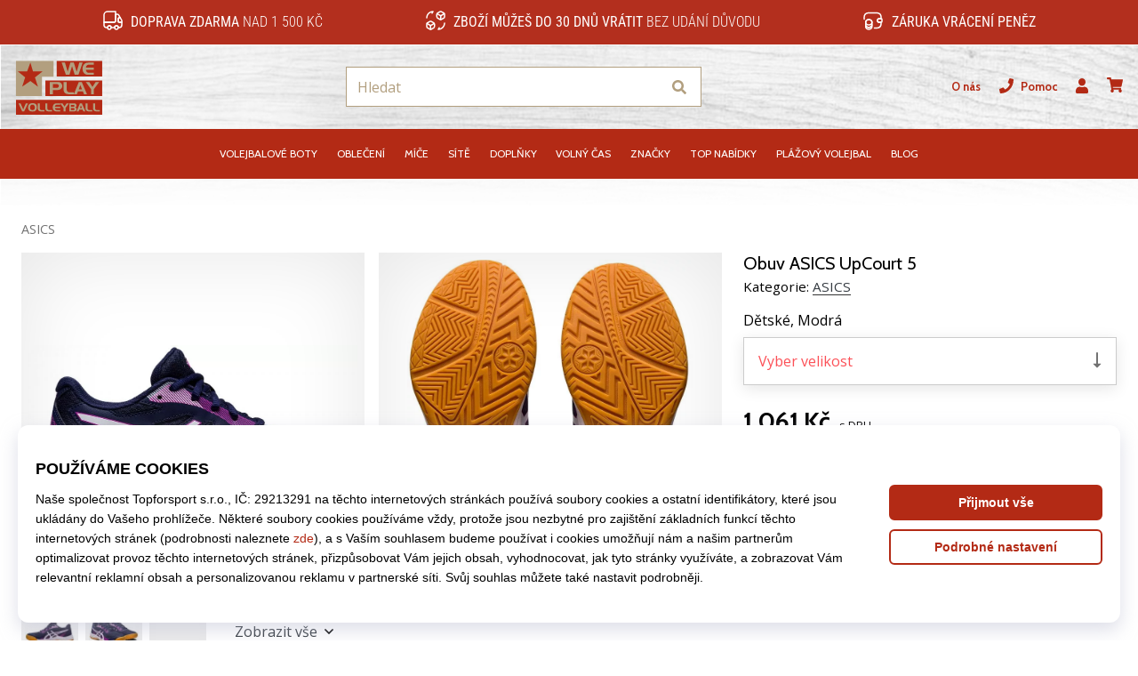

--- FILE ---
content_type: application/javascript
request_url: https://i1.t4s.cz/dist/js/jquery.countdown.min.js?v=3350380
body_size: 1465
content:
!function(t){"use strict";"function"==typeof define&&define.amd?define(["jquery"],t):t(jQuery)}(function(n){"use strict";var i=[],e=[],o={precision:100,elapse:!1,defer:!1};e.push(/^[0-9]*$/.source),e.push(/([0-9]{1,2}\/){2}[0-9]{4}( [0-9]{1,2}(:[0-9]{2}){2})?/.source),e.push(/[0-9]{4}([\/\-][0-9]{1,2}){2}( [0-9]{1,2}(:[0-9]{2}){2})?/.source),e=new RegExp(e.join("|"));var c={Y:"years",m:"months",n:"daysToMonth",d:"daysToWeek",w:"weeks",W:"weeksToMonth",H:"hours",M:"minutes",S:"seconds",D:"totalDays",I:"totalHours",N:"totalMinutes",T:"totalSeconds"};function s(r){return function(t){var e=t.match(/%(-|!)?[A-Z]{1}(:[^;]+;)?/gi);if(e)for(var s=0,n=e.length;s<n;++s){var i=e[s].match(/%(-|!)?([a-zA-Z]{1})(:[^;]+;)?/),o=(l=(l=i[0]).toString().replace(/([.?*+^$[\]\\(){}|-])/g,"\\$1"),new RegExp(l)),a=i[1]||"",h=i[3]||"",l=null,i=i[2];c.hasOwnProperty(i)&&(l=c[i],l=Number(r[l])),null!==l&&("!"===a&&(l=function(t,e){var s="s",n="";t&&(t=t.replace(/(:|;|\s)/gi,"").split(/\,/),s=1===t.length?t[0]:(n=t[0],t[1]));return 1<Math.abs(e)?s:n}(h,l)),""===a&&l<10&&(l="0"+l.toString()),t=t.replace(o,l.toString()))}return t=t.replace(/%%/,"%")}}function a(t,e,s){this.el=t,this.$el=n(t),this.interval=null,this.offset={},this.options=n.extend({},o),this.instanceNumber=i.length,i.push(this),this.$el.data("countdown-instance",this.instanceNumber),s&&("function"==typeof s?(this.$el.on("update.countdown",s),this.$el.on("stoped.countdown",s),this.$el.on("finish.countdown",s)):this.options=n.extend({},o,s)),this.setFinalDate(e),!1===this.options.defer&&this.start()}n.extend(a.prototype,{start:function(){null!==this.interval&&clearInterval(this.interval);var t=this;this.update(),this.interval=setInterval(function(){t.update.call(t)},this.options.precision)},stop:function(){clearInterval(this.interval),this.interval=null,this.dispatchEvent("stoped")},toggle:function(){this.interval?this.stop():this.start()},pause:function(){this.stop()},resume:function(){this.start()},remove:function(){this.stop.call(this),i[this.instanceNumber]=null,delete this.$el.data().countdownInstance},setFinalDate:function(t){this.finalDate=function(t){if(t instanceof Date)return t;if(String(t).match(e))return String(t).match(/^[0-9]*$/)&&(t=Number(t)),String(t).match(/\-/)&&(t=String(t).replace(/\-/g,"/")),new Date(t);throw new Error("Couldn't cast `"+t+"` to a date object.")}(t)},update:function(){var t,e,s;0!==this.$el.closest("html").length?(t=void 0!==n._data(this.el,"events"),e=new Date,s=this.finalDate.getTime()-e.getTime(),s=Math.ceil(s/1e3),s=!this.options.elapse&&s<0?0:Math.abs(s),this.totalSecsLeft!==s&&t&&(this.totalSecsLeft=s,this.elapsed=e>=this.finalDate,this.offset={seconds:this.totalSecsLeft%60,minutes:Math.floor(this.totalSecsLeft/60)%60,hours:Math.floor(this.totalSecsLeft/60/60)%24,days:Math.floor(this.totalSecsLeft/60/60/24)%7,daysToWeek:Math.floor(this.totalSecsLeft/60/60/24)%7,daysToMonth:Math.floor(this.totalSecsLeft/60/60/24%30.4368),weeks:Math.floor(this.totalSecsLeft/60/60/24/7),weeksToMonth:Math.floor(this.totalSecsLeft/60/60/24/7)%4,months:Math.floor(this.totalSecsLeft/60/60/24/30.4368),years:Math.abs(this.finalDate.getFullYear()-e.getFullYear()),totalDays:Math.floor(this.totalSecsLeft/60/60/24),totalHours:Math.floor(this.totalSecsLeft/60/60),totalMinutes:Math.floor(this.totalSecsLeft/60),totalSeconds:this.totalSecsLeft},this.options.elapse||0!==this.totalSecsLeft?this.dispatchEvent("update"):(this.stop(),this.dispatchEvent("finish")))):this.remove()},dispatchEvent:function(t){t=n.Event(t+".countdown");t.finalDate=this.finalDate,t.elapsed=this.elapsed,t.offset=n.extend({},this.offset),t.strftime=s(this.offset),this.$el.trigger(t)}}),n.fn.countdown=function(){var s=Array.prototype.slice.call(arguments,0);return this.each(function(){var t,e=n(this).data("countdown-instance");void 0!==e?(t=i[e],e=s[0],a.prototype.hasOwnProperty(e)?t[e].apply(t,s.slice(1)):null===String(e).match(/^[$A-Z_][0-9A-Z_$]*$/i)?(t.setFinalDate.call(t,e),t.start()):n.error("Method %s does not exist on jQuery.countdown".replace(/\%s/gi,e))):new a(this,s[0],s[1])})}});
//# sourceMappingURL=maps/jquery.countdown.min.js.map
